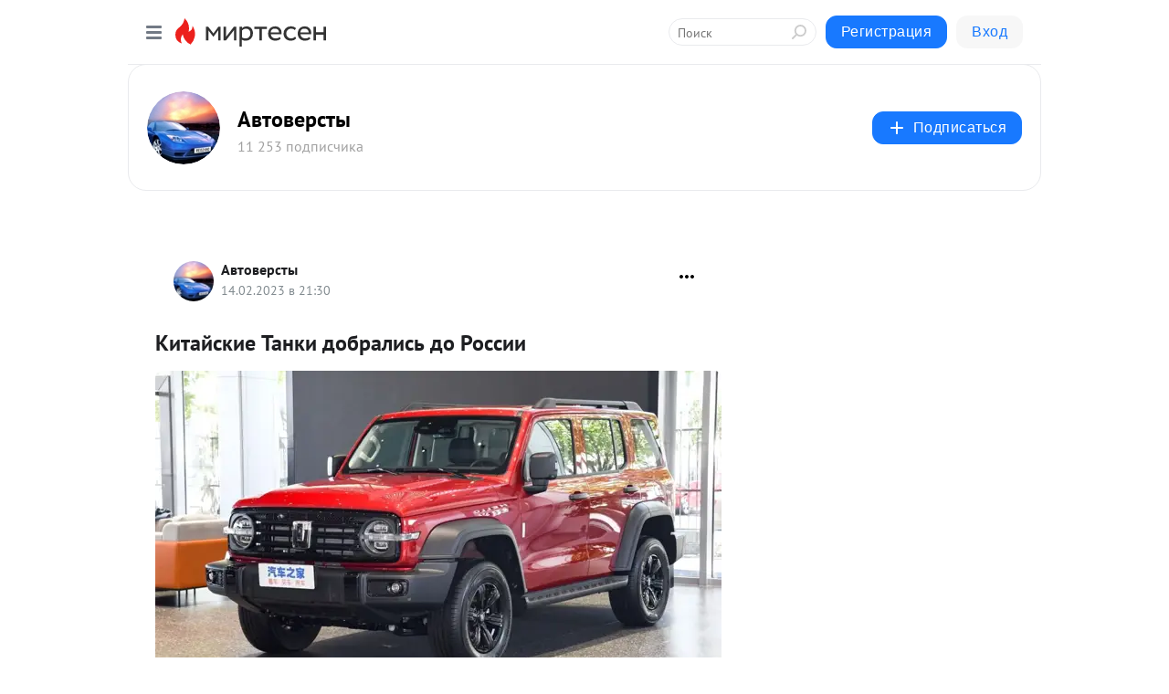

--- FILE ---
content_type: application/javascript;charset=UTF-8
request_url: https://exad.smi2.ru/jsapi?action=rtb_news&payload=CAMSJGEyNWU4YjM0LWQ3OWItNDNjMi1iZjkwLWIyNWQ0YTVjMjQzNRpDEJyVw8sGIgVydV9SVSoMMy4xMzUuNjUuMTAxMAE6JGUwYTNjMjc1LTY3NWUtNDVjZi1iMWNiLTdlYmNlYWY2NDU2ZSKoAQiAChDQBRqfAU1vemlsbGEvNS4wIChNYWNpbnRvc2g7IEludGVsIE1hYyBPUyBYIDEwXzE1XzcpIEFwcGxlV2ViS2l0LzUzNy4zNiAoS0hUTUwsIGxpa2UgR2Vja28pIENocm9tZS8xMzEuMC4wLjAgU2FmYXJpLzUzNy4zNjsgQ2xhdWRlQm90LzEuMDsgK2NsYXVkZWJvdEBhbnRocm9waWMuY29tKSoRCOSkAxoLbWlydGVzZW4ucnUyhQIKUmh0dHBzOi8vYXV0b3ZlcnN0eS5taXJ0ZXNlbi5ydS9ibG9nLzQzNTQ2OTAyMjUzL0tpdGF5c2tpZS1UYW5raS1kb2JyYWxpcy1kby1Sb3NzaWkSI2h0dHBzOi8vbWlydGVzZW4ucnUvcGFkLzQzODYxMDcyMzQzIokB0JrQuNGC0LDQudGB0LrQuNC1INCi0LDQvdC60Lgg0LTQvtCx0YDQsNC70LjRgdGMINC00L4g0KDQvtGB0YHQuNC4IC0g0JDQstGC0L7QstC10YDRgdGC0YsgLSDQnNC10LTQuNCw0L_Qu9Cw0YLRhNC-0YDQvNCwINCc0LjRgNCi0LXRgdC10L1CGgiFrAYSC3Nsb3RfMTAzOTQxGBogBEACSKwH
body_size: 72
content:
_jsapi_callbacks_._3({"response_id":"a25e8b34-d79b-43c2-bf90-b25d4a5c2435","blocks":[{"block_id":103941,"tag_id":"slot_103941","items":[],"block_view_uuid":"","strategy_id":14}],"trace":[]});


--- FILE ---
content_type: application/javascript;charset=UTF-8
request_url: https://exad.smi2.ru/jsapi?action=rtb_news&payload=CAESJDMyOWI1ZmIyLWU5YzEtNGE5Ny04MjczLWNmMzdlNjM0ZWIzNRpDEJyVw8sGIgVydV9SVSoMMy4xMzUuNjUuMTAxMAE6JGUwYTNjMjc1LTY3NWUtNDVjZi1iMWNiLTdlYmNlYWY2NDU2ZSKoAQiAChDQBRqfAU1vemlsbGEvNS4wIChNYWNpbnRvc2g7IEludGVsIE1hYyBPUyBYIDEwXzE1XzcpIEFwcGxlV2ViS2l0LzUzNy4zNiAoS0hUTUwsIGxpa2UgR2Vja28pIENocm9tZS8xMzEuMC4wLjAgU2FmYXJpLzUzNy4zNjsgQ2xhdWRlQm90LzEuMDsgK2NsYXVkZWJvdEBhbnRocm9waWMuY29tKSoRCOSkAxoLbWlydGVzZW4ucnUyhQIKUmh0dHBzOi8vYXV0b3ZlcnN0eS5taXJ0ZXNlbi5ydS9ibG9nLzQzNTQ2OTAyMjUzL0tpdGF5c2tpZS1UYW5raS1kb2JyYWxpcy1kby1Sb3NzaWkSI2h0dHBzOi8vbWlydGVzZW4ucnUvcGFkLzQzODYxMDcyMzQzIokB0JrQuNGC0LDQudGB0LrQuNC1INCi0LDQvdC60Lgg0LTQvtCx0YDQsNC70LjRgdGMINC00L4g0KDQvtGB0YHQuNC4IC0g0JDQstGC0L7QstC10YDRgdGC0YsgLSDQnNC10LTQuNCw0L_Qu9Cw0YLRhNC-0YDQvNCwINCc0LjRgNCi0LXRgdC10L1CGgiIrAYSC3Nsb3RfMTAzOTQ0GBogAUACSKwC
body_size: 72
content:
_jsapi_callbacks_._1({"response_id":"329b5fb2-e9c1-4a97-8273-cf37e634eb35","blocks":[{"block_id":103944,"tag_id":"slot_103944","items":[],"block_view_uuid":"","strategy_id":14}],"trace":[]});


--- FILE ---
content_type: application/javascript;charset=UTF-8
request_url: https://exad.smi2.ru/jsapi?action=rtb_news&payload=EiQ4NzRkYWY2Yy0xYTYyLTQyMmItOGU1Mi04YjhiMjdhODQ1YzMaQxCclcPLBiIFcnVfUlUqDDMuMTM1LjY1LjEwMTABOiRlMGEzYzI3NS02NzVlLTQ1Y2YtYjFjYi03ZWJjZWFmNjQ1NmUiqAEIgAoQ0AUanwFNb3ppbGxhLzUuMCAoTWFjaW50b3NoOyBJbnRlbCBNYWMgT1MgWCAxMF8xNV83KSBBcHBsZVdlYktpdC81MzcuMzYgKEtIVE1MLCBsaWtlIEdlY2tvKSBDaHJvbWUvMTMxLjAuMC4wIFNhZmFyaS81MzcuMzY7IENsYXVkZUJvdC8xLjA7ICtjbGF1ZGVib3RAYW50aHJvcGljLmNvbSkqEQjkpAMaC21pcnRlc2VuLnJ1MoUCClJodHRwczovL2F1dG92ZXJzdHkubWlydGVzZW4ucnUvYmxvZy80MzU0NjkwMjI1My9LaXRheXNraWUtVGFua2ktZG9icmFsaXMtZG8tUm9zc2lpEiNodHRwczovL21pcnRlc2VuLnJ1L3BhZC80Mzg2MTA3MjM0MyKJAdCa0LjRgtCw0LnRgdC60LjQtSDQotCw0L3QutC4INC00L7QsdGA0LDQu9C40YHRjCDQtNC-INCg0L7RgdGB0LjQuCAtINCQ0LLRgtC-0LLQtdGA0YHRgtGLIC0g0JzQtdC00LjQsNC_0LvQsNGC0YTQvtGA0LzQsCDQnNC40YDQotC10YHQtdC9QhoI9ZsGEgtzbG90XzEwMTg3NxgaIAJAAkjsBA
body_size: 73
content:
_jsapi_callbacks_._0({"response_id":"874daf6c-1a62-422b-8e52-8b8b27a845c3","blocks":[{"block_id":101877,"tag_id":"slot_101877","items":[],"block_view_uuid":"","strategy_id":14}],"trace":[]});


--- FILE ---
content_type: application/javascript;charset=UTF-8
request_url: https://exad.smi2.ru/jsapi?action=rtb_news&payload=CAISJGJhMjBkZjBkLTMwOWYtNGJlMS04Y2U4LTY5ODIzMDc3ODNjNhpDEJyVw8sGIgVydV9SVSoMMy4xMzUuNjUuMTAxMAE6JGUwYTNjMjc1LTY3NWUtNDVjZi1iMWNiLTdlYmNlYWY2NDU2ZSKoAQiAChDQBRqfAU1vemlsbGEvNS4wIChNYWNpbnRvc2g7IEludGVsIE1hYyBPUyBYIDEwXzE1XzcpIEFwcGxlV2ViS2l0LzUzNy4zNiAoS0hUTUwsIGxpa2UgR2Vja28pIENocm9tZS8xMzEuMC4wLjAgU2FmYXJpLzUzNy4zNjsgQ2xhdWRlQm90LzEuMDsgK2NsYXVkZWJvdEBhbnRocm9waWMuY29tKSoRCOSkAxoLbWlydGVzZW4ucnUyhQIKUmh0dHBzOi8vYXV0b3ZlcnN0eS5taXJ0ZXNlbi5ydS9ibG9nLzQzNTQ2OTAyMjUzL0tpdGF5c2tpZS1UYW5raS1kb2JyYWxpcy1kby1Sb3NzaWkSI2h0dHBzOi8vbWlydGVzZW4ucnUvcGFkLzQzODYxMDcyMzQzIokB0JrQuNGC0LDQudGB0LrQuNC1INCi0LDQvdC60Lgg0LTQvtCx0YDQsNC70LjRgdGMINC00L4g0KDQvtGB0YHQuNC4IC0g0JDQstGC0L7QstC10YDRgdGC0YsgLSDQnNC10LTQuNCw0L_Qu9Cw0YLRhNC-0YDQvNCwINCc0LjRgNCi0LXRgdC10L1CGgiDrAYSC3Nsb3RfMTAzOTM5GBogAkACSKwC
body_size: 72
content:
_jsapi_callbacks_._2({"response_id":"ba20df0d-309f-4be1-8ce8-6982307783c6","blocks":[{"block_id":103939,"tag_id":"slot_103939","items":[],"block_view_uuid":"","strategy_id":14}],"trace":[]});


--- FILE ---
content_type: application/javascript;charset=UTF-8
request_url: https://exad.smi2.ru/jsapi?action=rtb_news&payload=CAQSJGE0OTVjZGZmLWE2MTAtNDA5ZS1hZWMwLTEwNGMwZjRmZDQxZRpDEJyVw8sGIgVydV9SVSoMMy4xMzUuNjUuMTAxMAE6JGUwYTNjMjc1LTY3NWUtNDVjZi1iMWNiLTdlYmNlYWY2NDU2ZSKoAQiAChDQBRqfAU1vemlsbGEvNS4wIChNYWNpbnRvc2g7IEludGVsIE1hYyBPUyBYIDEwXzE1XzcpIEFwcGxlV2ViS2l0LzUzNy4zNiAoS0hUTUwsIGxpa2UgR2Vja28pIENocm9tZS8xMzEuMC4wLjAgU2FmYXJpLzUzNy4zNjsgQ2xhdWRlQm90LzEuMDsgK2NsYXVkZWJvdEBhbnRocm9waWMuY29tKSoRCOSkAxoLbWlydGVzZW4ucnUyhQIKUmh0dHBzOi8vYXV0b3ZlcnN0eS5taXJ0ZXNlbi5ydS9ibG9nLzQzNTQ2OTAyMjUzL0tpdGF5c2tpZS1UYW5raS1kb2JyYWxpcy1kby1Sb3NzaWkSI2h0dHBzOi8vbWlydGVzZW4ucnUvcGFkLzQzODYxMDcyMzQzIokB0JrQuNGC0LDQudGB0LrQuNC1INCi0LDQvdC60Lgg0LTQvtCx0YDQsNC70LjRgdGMINC00L4g0KDQvtGB0YHQuNC4IC0g0JDQstGC0L7QstC10YDRgdGC0YsgLSDQnNC10LTQuNCw0L_Qu9Cw0YLRhNC-0YDQvNCwINCc0LjRgNCi0LXRgdC10L1CGgiLrAYSC3Nsb3RfMTAzOTQ3GBogAUACSKwC
body_size: 70
content:
_jsapi_callbacks_._4({"response_id":"a495cdff-a610-409e-aec0-104c0f4fd41e","blocks":[{"block_id":103947,"tag_id":"slot_103947","items":[],"block_view_uuid":"","strategy_id":14}],"trace":[]});
